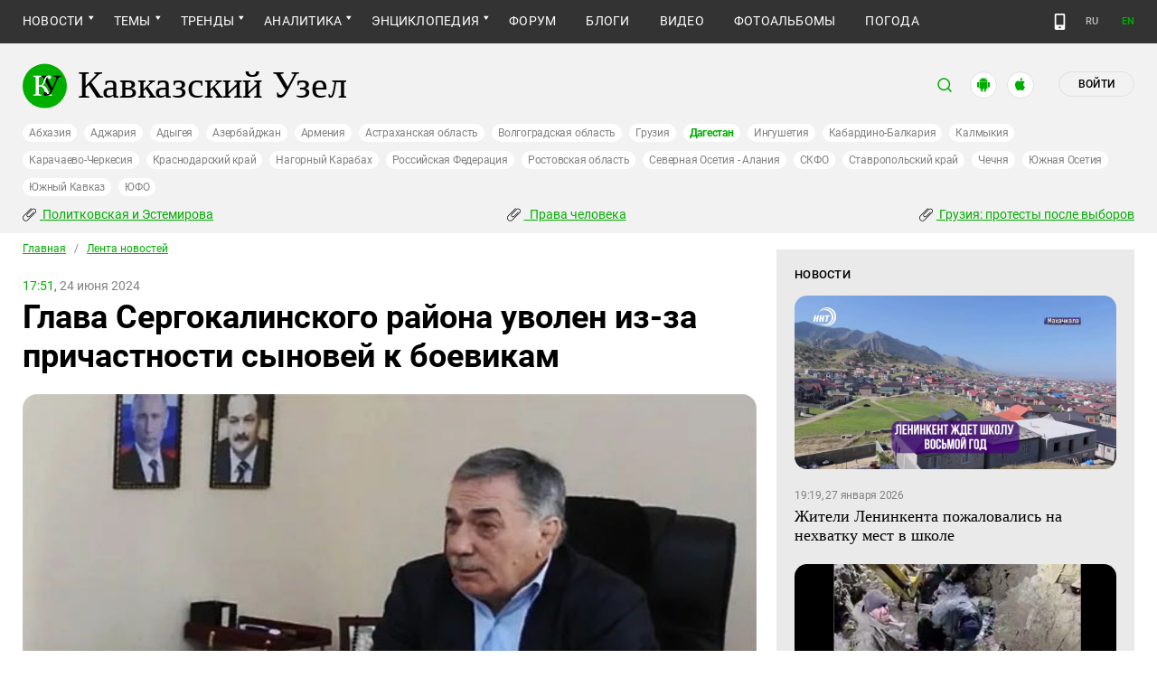

--- FILE ---
content_type: image/svg+xml
request_url: https://www.caucasianknot.net/assets/redesign/mb_phone-81ba0e07dcfe4243fac94cfc1cace720c13fe7941eb3e2c6211197e97be54bd1.svg
body_size: 320
content:
<svg xmlns="http://www.w3.org/2000/svg" version="1.1" xmlns:xlink="http://www.w3.org/1999/xlink" width="512" height="512" x="0" y="0" viewBox="0 0 20 20" style="enable-background:new 0 0 512 512" xml:space="preserve" class=""><g><path d="M14.5 0h-9c-1.1 0-2 .9-2 2v16c0 1.1.9 2 2 2h9c1.1 0 2-.9 2-2V2c0-1.1-.9-2-2-2zm-4 18h-1c-.5 0-1-.4-1-1 0-.5.5-1 1-1h1c.6 0 1 .5 1 1 0 .6-.4 1-1 1zm4-4h-9V2h9z" fill="#ffffff" opacity="1" data-original="#000000" class=""></path></g></svg>